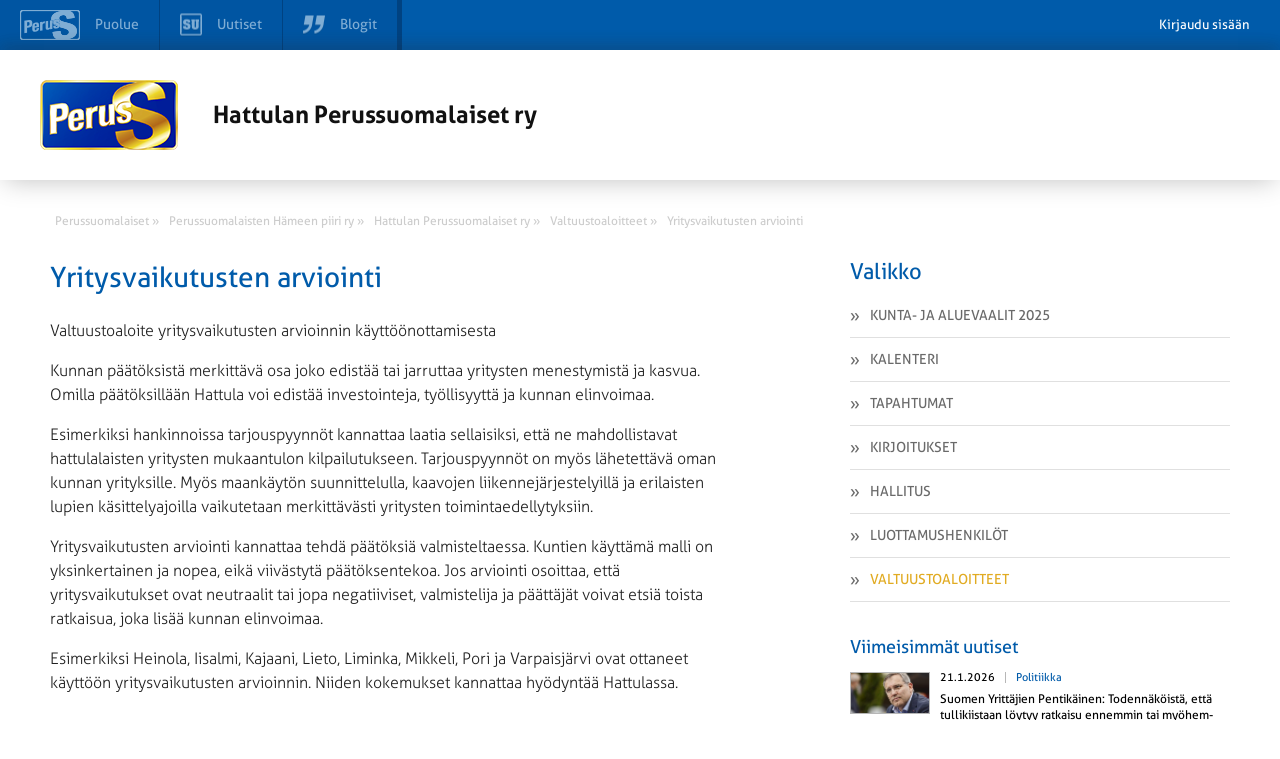

--- FILE ---
content_type: text/html; charset=UTF-8
request_url: https://hattula.perussuomalaiset.fi/valtuustoaloitteet/yirtysvaikutusten-arviointi/
body_size: 8313
content:
<!DOCTYPE html>
<html>
<head>
	<meta charset="UTF-8">
	<title>Yritysvaikutusten arviointi - Hattulan Perussuomalaiset ry</title>
	<meta name='robots' content='index, follow, max-image-preview:large, max-snippet:-1, max-video-preview:-1' />

	<!-- This site is optimized with the Yoast SEO plugin v26.6 - https://yoast.com/wordpress/plugins/seo/ -->
	<title>Yritysvaikutusten arviointi - Hattulan Perussuomalaiset ry</title>
	<link rel="canonical" href="https://hattula.perussuomalaiset.fi/valtuustoaloitteet/yirtysvaikutusten-arviointi/" />
	<meta name="twitter:label1" content="Arvioitu lukuaika" />
	<meta name="twitter:data1" content="1 minuutti" />
	<script type="application/ld+json" class="yoast-schema-graph">{"@context":"https://schema.org","@graph":[{"@type":"WebPage","@id":"https://hattula.perussuomalaiset.fi/valtuustoaloitteet/yirtysvaikutusten-arviointi/","url":"https://hattula.perussuomalaiset.fi/valtuustoaloitteet/yirtysvaikutusten-arviointi/","name":"Yritysvaikutusten arviointi - Hattulan Perussuomalaiset ry","isPartOf":{"@id":"https://hattula.perussuomalaiset.fi/#website"},"datePublished":"2022-02-04T07:45:02+00:00","dateModified":"2022-12-29T10:34:29+00:00","breadcrumb":{"@id":"https://hattula.perussuomalaiset.fi/valtuustoaloitteet/yirtysvaikutusten-arviointi/#breadcrumb"},"inLanguage":"fi","potentialAction":[{"@type":"ReadAction","target":["https://hattula.perussuomalaiset.fi/valtuustoaloitteet/yirtysvaikutusten-arviointi/"]}]},{"@type":"BreadcrumbList","@id":"https://hattula.perussuomalaiset.fi/valtuustoaloitteet/yirtysvaikutusten-arviointi/#breadcrumb","itemListElement":[{"@type":"ListItem","position":1,"name":"Home","item":"https://hattula.perussuomalaiset.fi/"},{"@type":"ListItem","position":2,"name":"Valtuustoaloitteet","item":"https://hattula.perussuomalaiset.fi/valtuustoaloitteet/"},{"@type":"ListItem","position":3,"name":"Yritysvaikutusten arviointi"}]},{"@type":"WebSite","@id":"https://hattula.perussuomalaiset.fi/#website","url":"https://hattula.perussuomalaiset.fi/","name":"Hattulan Perussuomalaiset ry","description":"Uusi Perussuomalaiset  -sivusto","potentialAction":[{"@type":"SearchAction","target":{"@type":"EntryPoint","urlTemplate":"https://hattula.perussuomalaiset.fi/?s={search_term_string}"},"query-input":{"@type":"PropertyValueSpecification","valueRequired":true,"valueName":"search_term_string"}}],"inLanguage":"fi"}]}</script>
	<!-- / Yoast SEO plugin. -->


<meta property="og:image" content="https://hattula.perussuomalaiset.fi/wp-content/themes/wp-piirisivusto/gfx/og-share-image.png" /><link rel='dns-prefetch' href='//tunnistus.perussuomalaiset.fi' />
<link rel='dns-prefetch' href='//code.jquery.com' />
<link rel='dns-prefetch' href='//fonts.googleapis.com' />
<link rel="alternate" title="oEmbed (JSON)" type="application/json+oembed" href="https://hattula.perussuomalaiset.fi/wp-json/oembed/1.0/embed?url=https%3A%2F%2Fhattula.perussuomalaiset.fi%2Fvaltuustoaloitteet%2Fyirtysvaikutusten-arviointi%2F" />
<link rel="alternate" title="oEmbed (XML)" type="text/xml+oembed" href="https://hattula.perussuomalaiset.fi/wp-json/oembed/1.0/embed?url=https%3A%2F%2Fhattula.perussuomalaiset.fi%2Fvaltuustoaloitteet%2Fyirtysvaikutusten-arviointi%2F&#038;format=xml" />
<style id='wp-img-auto-sizes-contain-inline-css' type='text/css'>
img:is([sizes=auto i],[sizes^="auto," i]){contain-intrinsic-size:3000px 1500px}
/*# sourceURL=wp-img-auto-sizes-contain-inline-css */
</style>
<link rel='stylesheet' id='gw-events-styles-css' href='https://hattula.perussuomalaiset.fi/wp-content/plugins/wp-gw-event-manager/includes/Assets/css/gw-events-styles.css?ver=6.9' type='text/css' media='all' />
<link rel='stylesheet' id='style-css' href='https://hattula.perussuomalaiset.fi/wp-content/themes/wp-piirisivusto/style.css?ver=6.9' type='text/css' media='all' />
<style id='wp-emoji-styles-inline-css' type='text/css'>

	img.wp-smiley, img.emoji {
		display: inline !important;
		border: none !important;
		box-shadow: none !important;
		height: 1em !important;
		width: 1em !important;
		margin: 0 0.07em !important;
		vertical-align: -0.1em !important;
		background: none !important;
		padding: 0 !important;
	}
/*# sourceURL=wp-emoji-styles-inline-css */
</style>
<style id='wp-block-library-inline-css' type='text/css'>
:root{--wp-block-synced-color:#7a00df;--wp-block-synced-color--rgb:122,0,223;--wp-bound-block-color:var(--wp-block-synced-color);--wp-editor-canvas-background:#ddd;--wp-admin-theme-color:#007cba;--wp-admin-theme-color--rgb:0,124,186;--wp-admin-theme-color-darker-10:#006ba1;--wp-admin-theme-color-darker-10--rgb:0,107,160.5;--wp-admin-theme-color-darker-20:#005a87;--wp-admin-theme-color-darker-20--rgb:0,90,135;--wp-admin-border-width-focus:2px}@media (min-resolution:192dpi){:root{--wp-admin-border-width-focus:1.5px}}.wp-element-button{cursor:pointer}:root .has-very-light-gray-background-color{background-color:#eee}:root .has-very-dark-gray-background-color{background-color:#313131}:root .has-very-light-gray-color{color:#eee}:root .has-very-dark-gray-color{color:#313131}:root .has-vivid-green-cyan-to-vivid-cyan-blue-gradient-background{background:linear-gradient(135deg,#00d084,#0693e3)}:root .has-purple-crush-gradient-background{background:linear-gradient(135deg,#34e2e4,#4721fb 50%,#ab1dfe)}:root .has-hazy-dawn-gradient-background{background:linear-gradient(135deg,#faaca8,#dad0ec)}:root .has-subdued-olive-gradient-background{background:linear-gradient(135deg,#fafae1,#67a671)}:root .has-atomic-cream-gradient-background{background:linear-gradient(135deg,#fdd79a,#004a59)}:root .has-nightshade-gradient-background{background:linear-gradient(135deg,#330968,#31cdcf)}:root .has-midnight-gradient-background{background:linear-gradient(135deg,#020381,#2874fc)}:root{--wp--preset--font-size--normal:16px;--wp--preset--font-size--huge:42px}.has-regular-font-size{font-size:1em}.has-larger-font-size{font-size:2.625em}.has-normal-font-size{font-size:var(--wp--preset--font-size--normal)}.has-huge-font-size{font-size:var(--wp--preset--font-size--huge)}.has-text-align-center{text-align:center}.has-text-align-left{text-align:left}.has-text-align-right{text-align:right}.has-fit-text{white-space:nowrap!important}#end-resizable-editor-section{display:none}.aligncenter{clear:both}.items-justified-left{justify-content:flex-start}.items-justified-center{justify-content:center}.items-justified-right{justify-content:flex-end}.items-justified-space-between{justify-content:space-between}.screen-reader-text{border:0;clip-path:inset(50%);height:1px;margin:-1px;overflow:hidden;padding:0;position:absolute;width:1px;word-wrap:normal!important}.screen-reader-text:focus{background-color:#ddd;clip-path:none;color:#444;display:block;font-size:1em;height:auto;left:5px;line-height:normal;padding:15px 23px 14px;text-decoration:none;top:5px;width:auto;z-index:100000}html :where(.has-border-color){border-style:solid}html :where([style*=border-top-color]){border-top-style:solid}html :where([style*=border-right-color]){border-right-style:solid}html :where([style*=border-bottom-color]){border-bottom-style:solid}html :where([style*=border-left-color]){border-left-style:solid}html :where([style*=border-width]){border-style:solid}html :where([style*=border-top-width]){border-top-style:solid}html :where([style*=border-right-width]){border-right-style:solid}html :where([style*=border-bottom-width]){border-bottom-style:solid}html :where([style*=border-left-width]){border-left-style:solid}html :where(img[class*=wp-image-]){height:auto;max-width:100%}:where(figure){margin:0 0 1em}html :where(.is-position-sticky){--wp-admin--admin-bar--position-offset:var(--wp-admin--admin-bar--height,0px)}@media screen and (max-width:600px){html :where(.is-position-sticky){--wp-admin--admin-bar--position-offset:0px}}
/*wp_block_styles_on_demand_placeholder:6970c2f7e4865*/
/*# sourceURL=wp-block-library-inline-css */
</style>
<style id='classic-theme-styles-inline-css' type='text/css'>
/*! This file is auto-generated */
.wp-block-button__link{color:#fff;background-color:#32373c;border-radius:9999px;box-shadow:none;text-decoration:none;padding:calc(.667em + 2px) calc(1.333em + 2px);font-size:1.125em}.wp-block-file__button{background:#32373c;color:#fff;text-decoration:none}
/*# sourceURL=/wp-includes/css/classic-themes.min.css */
</style>
<link rel='stylesheet' id='rcrumbs_style-css' href='https://hattula.perussuomalaiset.fi/wp-content/themes/wp-piirisivusto/jquery.rcrumbs.css?ver=6.9' type='text/css' media='all' />
<link rel='stylesheet' id='opensans-css' href='//fonts.googleapis.com/css?family=Open+Sans%3A400italic%2C400%2C300%2C700&#038;ver=6.9' type='text/css' media='all' />
<link rel='stylesheet' id='calendar-main-css' href='https://hattula.perussuomalaiset.fi/wp-content/themes/wp-piirisivusto/calendar-main.css?ver=6.9' type='text/css' media='all' />
<script type="text/javascript" src="//code.jquery.com/jquery-1.10.2.min.js?ver=1.10.2" id="jquery-js"></script>
<script type="text/javascript" id="top-bar-plugin-client-js-js-extra">
/* <![CDATA[ */
var auth = {"login":"0","login_url":"https://www.perussuomalaiset.fi/wp-login.php?action=login&redirect_to=https%3A%2F%2Fhattula.perussuomalaiset.fi%2Fvaltuustoaloitteet%2Fyirtysvaikutusten-arviointi%2F","logout_url":"https://hattula.perussuomalaiset.fi/wp-login.php?action=logout&redirect_to=https%3A%2F%2Ftunnistus.perussuomalaiset.fi%2Fauth%2Flogout%2F%3Fredirect_to%3Dhttps%253A%252F%252Fhattula.perussuomalaiset.fi%252Fvaltuustoaloitteet%252Fyirtysvaikutusten-arviointi%252F&_wpnonce=f2c2378b0e","base_url":"https://hattula.perussuomalaiset.fi/","redirect_to":"https://www.perussuomalaiset.fi/wp-admin?redirect_to=https%3A%2F%2Fhattula.perussuomalaiset.fi%2Fvaltuustoaloitteet%2Fyirtysvaikutusten-arviointi%2F"};
//# sourceURL=top-bar-plugin-client-js-js-extra
/* ]]> */
</script>
<script type="text/javascript" src="https://hattula.perussuomalaiset.fi/wp-content/plugins/ps-tunnus/js/client.js?ver=0.1" id="top-bar-plugin-client-js-js"></script>
<script type="text/javascript" src="https://tunnistus.perussuomalaiset.fi/js/top-bar/bar.js?ver=0.1" id="top-bar-plugin-js-js" defer></script>
<script type="text/javascript" id="pw-script-js-extra">
/* <![CDATA[ */
var ajaxurlvars = {"ajax_url":"https://hattula.perussuomalaiset.fi/wp-admin/admin-ajax.php"};
//# sourceURL=pw-script-js-extra
/* ]]> */
</script>
<script type="text/javascript" src="https://hattula.perussuomalaiset.fi/wp-content/themes/wp-piirisivusto/test.js?ver=6.9" id="pw-script-js"></script>
<script type="text/javascript" src="https://hattula.perussuomalaiset.fi/wp-content/themes/wp-piirisivusto/js/Hyphenator.js?ver=6.9" id="hyphenator-js"></script>
<script type="text/javascript" src="https://hattula.perussuomalaiset.fi/wp-content/themes/wp-piirisivusto/js/hyphenator-run.js?ver=6.9" id="hyphenator-run-js"></script>
<script type="text/javascript" src="https://hattula.perussuomalaiset.fi/wp-content/themes/wp-piirisivusto/js/html5.min.js?ver=6.9" id="html5-js"></script>
<script type="text/javascript" src="https://hattula.perussuomalaiset.fi/wp-content/themes/wp-piirisivusto/js/jquery.rcrumbs.js?ver=1.0" id="rcrumbs-js"></script>
<script type="text/javascript" src="https://hattula.perussuomalaiset.fi/wp-content/themes/wp-piirisivusto/js/main.js?ver=1.0" id="main-js"></script>
<script type="text/javascript" src="https://hattula.perussuomalaiset.fi/wp-content/themes/wp-piirisivusto/js/calendar-main.js?ver=6.9" id="calendar-main-js"></script>
<link rel="https://api.w.org/" href="https://hattula.perussuomalaiset.fi/wp-json/" /><link rel="alternate" title="JSON" type="application/json" href="https://hattula.perussuomalaiset.fi/wp-json/wp/v2/valtuustoaloitteet/49506" /><link rel='shortlink' href='https://hattula.perussuomalaiset.fi/?p=49506' />
<!-- Analytics by WP Statistics - https://wp-statistics.com -->
<script type="text/javascript" src="https://maps.googleapis.com/maps/api/js?language=fi&amp;ver=6.0.2&amp;key=AIzaSyBzSZ8dwo8OLZ4bfvRPAPYEcJwdpNtUkq4&loading=async&libraries=marker" id="gmaps-js"></script>	<meta name="viewport" content="width=device-width, initial-scale=1.0, maximum-scale=1.0, user-scalable=no">
	<meta http-equiv="cleartype" content="on">
	<meta http-equiv="X-UA-Compatible" content="IE=edge,chrome=1">
	<link rel="shortcut icon" href="https://hattula.perussuomalaiset.fi/wp-content/uploads/favicon.ico" />
</head>
	<body class="wp-singular valtuustoaloitteet-template-default single single-valtuustoaloitteet postid-49506 wp-theme-wp-piirisivusto">
	

		
		<section id="wrapper">

			<header class="row header">
				<div class="container">
					<div class="col-24-wide col-m-24 col-s-24-wide col-xs-24-wide">
						<div class="ps-hero">
							<a href="https://hattula.perussuomalaiset.fi">
																	<img id="pslogo" src="https://hattula.perussuomalaiset.fi/wp-content/themes/wp-piirisivusto/gfx/ps-logous.png" alt="" />
															</a>
							<a href="https://hattula.perussuomalaiset.fi" class="ps-hero-heading">
								<h2>Hattulan Perussuomalaiset ry</h2>
							</a>
							<button class="visible nav-toggle alignright lines-button close col-hide col-show-m col-show-s col-show-xs" type="button" role="button" aria-label="Toggle Navigation">
								<span class="lines"></span>
							</button>
						</div>
					</div>
				</div>
			
		</header>

		<section id="body" class="container">

			<section id="breadcrumb" class="col-24">
				<ul>
					<li><a href="https://www.perussuomalaiset.fi"><span class="divider" >Perussuomalaiset &raquo;</span></a></li><li><a href="http://hame.perussuomalaiset.fi"><span class="divider" >Perussuomalaisten Hämeen piiri ry &raquo;</span></a></li><li><a href="http://hattula.perussuomalaiset.fi"><span class="divider" >Hattulan Perussuomalaiset ry &raquo;</span></a></li><li><a href="https://hattula.perussuomalaiset.fi/valtuustoaloitteet/"><span class="divider" >Valtuustoaloitteet &raquo;</span></a></li><li><a href="https://hattula.perussuomalaiset.fi/valtuustoaloitteet/yirtysvaikutusten-arviointi/"><span class="last divider" >Yritysvaikutusten arviointi</span></a></li>				</ul>
			</section>

			<nav class="navigation col-hide-l col-hide-xl">

				<ul class="col-hide-s col-hide-xs col-hide-m  ">
<li >
    <a href="https://hattula.perussuomalaiset.fi/kunta-ja-aluevaalit-2025/">
        <img src="https://hattula.perussuomalaiset.fi/wp-content/themes/wp-piirisivusto/gfx/menu_prefix.png" alt="" />
        Kunta- ja aluevaalit 2025    </a>
</li>


<li >
    <a href="https://hattula.perussuomalaiset.fi/kalenteri/">
        <img src="https://hattula.perussuomalaiset.fi/wp-content/themes/wp-piirisivusto/gfx/menu_prefix.png" alt="" />
        Kalenteri    </a>
</li>


<li >
    <a href="https://hattula.perussuomalaiset.fi/tapahtumat/">
        <img src="https://hattula.perussuomalaiset.fi/wp-content/themes/wp-piirisivusto/gfx/menu_prefix.png" alt="" />
        Tapahtumat    </a>
</li>


<li >
    <a href="https://hattula.perussuomalaiset.fi/kirjoitukset/">
        <img src="https://hattula.perussuomalaiset.fi/wp-content/themes/wp-piirisivusto/gfx/menu_prefix.png" alt="" />
        Kirjoitukset    </a>
</li>


<li >
    <a href="https://hattula.perussuomalaiset.fi/hallitus/">
        <img src="https://hattula.perussuomalaiset.fi/wp-content/themes/wp-piirisivusto/gfx/menu_prefix.png" alt="" />
        Hallitus    </a>
</li>


<li >
    <a href="https://hattula.perussuomalaiset.fi/luottamushenkilot/">
        <img src="https://hattula.perussuomalaiset.fi/wp-content/themes/wp-piirisivusto/gfx/menu_prefix.png" alt="" />
        Luottamushenkilöt    </a>
</li>


<li  class="active">
    <a href="https://hattula.perussuomalaiset.fi/valtuustoaloitteet/">
        <img src="https://hattula.perussuomalaiset.fi/wp-content/themes/wp-piirisivusto/gfx/menu_prefix.png" alt="" />
        Valtuustoaloitteet    </a>
</li>

</ul>
			</nav>

			<section id="content" class="col-14 col-m-24 col-s-24-wide col-xs-24-wide sub-content" >
<div class="single-content">
<h2 class="yellow">Yritysvaikutusten arviointi</h2>

<p>Valtuustoaloite yritysvaikutusten arvioinnin käyttöönottamisesta</p>
<p>Kunnan päätöksistä merkittävä osa joko edistää tai jarruttaa yritysten menestymistä ja kasvua. Omilla päätöksillään Hattula voi edistää investointeja, työllisyyttä ja kunnan elinvoimaa.</p>
<p>Esimerkiksi hankinnoissa tarjouspyynnöt kannattaa laatia sellaisiksi, että ne mahdollistavat hattulalaisten yritysten mukaantulon kilpailutukseen. Tarjouspyynnöt on myös lähetettävä oman kunnan yrityksille. Myös maankäytön suunnittelulla, kaavojen liikennejärjestelyillä ja erilaisten lupien käsittelyajoilla vaikutetaan merkittävästi yritysten toimintaedellytyksiin.</p>
<p>Yritysvaikutusten arviointi kannattaa tehdä päätöksiä valmisteltaessa. Kuntien käyttämä malli on yksinkertainen ja nopea, eikä viivästytä päätöksentekoa. Jos arviointi osoittaa, että yritysvaikutukset ovat neutraalit tai jopa negatiiviset, valmistelija ja päättäjät voivat etsiä toista ratkaisua, joka lisää kunnan elinvoimaa.</p>
<p>Esimerkiksi Heinola, Iisalmi, Kajaani, Lieto, Liminka, Mikkeli, Pori ja Varpaisjärvi ovat ottaneet käyttöön yritysvaikutusten arvioinnin. Niiden kokemukset kannattaa hyödyntää Hattulassa.</p>
<p>&nbsp;</p>
<p>Esitämme, että Hattula ottaa käyttöön yritysvaikutusten arvioinnin kunnan elinvoiman kehittämiseksi.</p>
<p>&nbsp;</p>
<p>Hattulassa 20.1.2022</p>
<p>&nbsp;</p>
<p>Perussuomalaisten valtuustoryhmä</p>

<section id="statement-post">
	<aside class="left col-xs-24-wide">
		<div class="date">Kirjoitettu 4.2.2022</div>
		<div class="author"></div>
		<div></div>
		<div></div>
		<br />
		<div></div>
		<div></div>
	</aside>
	<aside class="right col-xs-24-wide">
		
			</aside>

	<div class="clear"></div>
	
<div class="somebuttons">

  <h3>Piditkö lukemastasi? Jaa sisältö sosiaalisessa mediassa</h3>
<ul class="some-buttons right">
	<li class="facebook social-media-button">
		<a target="_blank" href="https://www.facebook.com/sharer.php?u=https%3A%2F%2Fhattula.perussuomalaiset.fi%2Fvaltuustoaloitteet%2Fyirtysvaikutusten-arviointi">
			<svg><use xlink:href="https://hattula.perussuomalaiset.fi/wp-content/themes/wp-piirisivusto/images/some_buttons.svg#facebook-share"></use></svg>
			<span>
				Jaa Facebookissa
			</span>
		</a>
	</li>
	<li class="twitter social-media-button">
		<a target="_blank" href="https://twitter.com/intent/tweet?text=Hattulan+Perussuomalaiset+ry+%7C+Yritysvaikutusten+arviointi&url=https%3A%2F%2Fhattula.perussuomalaiset.fi%2Fvaltuustoaloitteet%2Fyirtysvaikutusten-arviointi">
			<svg><use xlink:href="https://hattula.perussuomalaiset.fi/wp-content/themes/wp-piirisivusto/images/some_buttons.svg#twitter-share"></use></svg>
			<span>
				Jaa Twitterissä
			</span>
		</a>
	</li>
</ul>

</div>
</section>
</div>
		</section>
		<aside id="sidebar" class="col-8 col-l-offset-2 col-xl-offset-2 col-m-24 col-s-24-wide col-xs-24-wide">
	<nav class="col-hide-s col-hide-xs col-hide-m">
		<div class="title">
			<h2 class="yellow navbar-title">Valikko</h2>
			<div class="clear"></div>
		</div>
		<ul class="col-hide-s col-hide-xs col-hide-m  ">
<li >
    <a href="https://hattula.perussuomalaiset.fi/kunta-ja-aluevaalit-2025/">
        <img src="https://hattula.perussuomalaiset.fi/wp-content/themes/wp-piirisivusto/gfx/menu_prefix.png" alt="" />
        Kunta- ja aluevaalit 2025    </a>
</li>


<li >
    <a href="https://hattula.perussuomalaiset.fi/kalenteri/">
        <img src="https://hattula.perussuomalaiset.fi/wp-content/themes/wp-piirisivusto/gfx/menu_prefix.png" alt="" />
        Kalenteri    </a>
</li>


<li >
    <a href="https://hattula.perussuomalaiset.fi/tapahtumat/">
        <img src="https://hattula.perussuomalaiset.fi/wp-content/themes/wp-piirisivusto/gfx/menu_prefix.png" alt="" />
        Tapahtumat    </a>
</li>


<li >
    <a href="https://hattula.perussuomalaiset.fi/kirjoitukset/">
        <img src="https://hattula.perussuomalaiset.fi/wp-content/themes/wp-piirisivusto/gfx/menu_prefix.png" alt="" />
        Kirjoitukset    </a>
</li>


<li >
    <a href="https://hattula.perussuomalaiset.fi/hallitus/">
        <img src="https://hattula.perussuomalaiset.fi/wp-content/themes/wp-piirisivusto/gfx/menu_prefix.png" alt="" />
        Hallitus    </a>
</li>


<li >
    <a href="https://hattula.perussuomalaiset.fi/luottamushenkilot/">
        <img src="https://hattula.perussuomalaiset.fi/wp-content/themes/wp-piirisivusto/gfx/menu_prefix.png" alt="" />
        Luottamushenkilöt    </a>
</li>


<li  class="active">
    <a href="https://hattula.perussuomalaiset.fi/valtuustoaloitteet/">
        <img src="https://hattula.perussuomalaiset.fi/wp-content/themes/wp-piirisivusto/gfx/menu_prefix.png" alt="" />
        Valtuustoaloitteet    </a>
</li>

</ul>	</nav>


<section  class="front-su-most-popular">
	<header class="row title">
		<h2 class="col-24-wide col-s-24-wide col-xs-24-wide yellow sidebar-sub-header">Viimeisimmät uutiset</h2>
	</header>
	<div class="row news-rows">
		<div class="col-24-wide col-s-24-wide col-xs-24-wide">
			
<article class="col-24-wide ">

        <figure class="full-image-center">
        <img style="" src="https://media.suomenuutiset.fi/wp-content/uploads/2016/08/mikaelpentikainen35239119-330x170.jpg" alt="Suomen Yrittäjien Pentikäinen: Todennäköistä, että tullikiistaan löytyy ratkaisu ennemmin tai myöhemmin">
    </figure>
        <div class="info">
        <header>
            <span class="date">21.1.2026</span>
                        <span class="category"><a href="https://www.suomenuutiset.fi/kategoria/politiikka" rel="external">Politiikka</a></span>
                    </header>

        <a href="https://www.suomenuutiset.fi/suomen-yrittajien-pentikainen-todennakoista-etta-tullikiistaan-loytyy-ratkaisu-ennemmin-tai-myohemmin/" rel="external">
            <h3 class="hyphenate">Suomen Yrittäjien Pentikäinen: Todennäköistä, että tullikiistaan löytyy ratkaisu ennemmin tai myöhemmin</h3>
        </a>
    </div>

    </article>

<article class="col-24-wide ">

        <figure class="full-image-center">
        <img style="" src="https://media.suomenuutiset.fi/wp-content/uploads/2024/12/IMG_5186-scaled-e1734103602218.jpeg" alt="Juuso: Hoitajien suomen kielen osaaminen hallituksen agendalla">
    </figure>
        <div class="info">
        <header>
            <span class="date">21.1.2026</span>
                        <span class="category"><a href="https://www.suomenuutiset.fi/kategoria/politiikka" rel="external">Politiikka</a></span>
                    </header>

        <a href="https://www.suomenuutiset.fi/juuso-hoitajien-suomen-kielen-osaaminen-hallituksen-agendalla/" rel="external">
            <h3 class="hyphenate">Juuso: Hoitajien suomen kielen osaaminen hallituksen agendalla</h3>
        </a>
    </div>

    </article>

<article class="col-24-wide ">

        <figure class="full-image-center">
        <img style="" src="https://media.suomenuutiset.fi/wp-content/uploads/2026/01/bryssel_20_2026.jpg" alt="Purra toivoo Grönlanti-kiistan ratkaisua keskustelulla, ei uhkailemalla liittolaisia">
    </figure>
        <div class="info">
        <header>
            <span class="date">21.1.2026</span>
                        <span class="category"><a href="https://www.suomenuutiset.fi/kategoria/politiikka" rel="external">Politiikka</a></span>
                    </header>

        <a href="https://www.suomenuutiset.fi/purra-toivoo-gronlanti-kiistan-ratkaisua-keskustelulla-ei-uhkailemalla-liittolaisia/" rel="external">
            <h3 class="hyphenate">Purra toivoo Grönlanti-kiistan ratkaisua keskustelulla, ei uhkailemalla liittolaisia</h3>
        </a>
    </div>

    </article>

<article class="col-24-wide ">

        <figure class="full-image-center">
        <img style="" src="https://media.suomenuutiset.fi/wp-content/uploads/2026/01/Ecofin_tammikuu_5ff243df-9838-47b4-a4f4-e5372b09f17b.jpg" alt="Purra: Hallitus ei tee sopeutuksia komission tai alijäämämenettelyn takia, vaan Suomen tulevaisuuden ja suomalaisten ihmisten puolesta">
    </figure>
        <div class="info">
        <header>
            <span class="date">20.1.2026</span>
                        <span class="category"><a href="https://www.suomenuutiset.fi/kategoria/politiikka" rel="external">Politiikka</a></span>
                    </header>

        <a href="https://www.suomenuutiset.fi/purra-hallitus-ei-tee-sopeutuksia-komission-tai-alijaamamenettelyn-takia-vaan-suomen-tulevaisuuden-ja-suomalaisten-ihmisten-puolesta/" rel="external">
            <h3 class="hyphenate">Purra: Hallitus ei tee sopeutuksia komission tai alijäämämenettelyn takia, vaan Suomen tulevaisuuden ja suomalaisten ihmisten puolesta</h3>
        </a>
    </div>

    </article>

<article class="col-24-wide ">

        <figure class="full-image-center">
        <img style="" src="https://media.suomenuutiset.fi/wp-content/uploads/2026/01/IMG_1945-scaled-e1768909893643.jpeg" alt="Rotat jättävät uppoavan laivan Britanniassa: Konservatiivit loikkaavat joukolla Nigel Faragen kansallismieliseen puolueeseen">
    </figure>
        <div class="info">
        <header>
            <span class="date">20.1.2026</span>
                        <span class="category"><a href="https://www.suomenuutiset.fi/kategoria/politiikka" rel="external">Politiikka</a></span>
                    </header>

        <a href="https://www.suomenuutiset.fi/rotat-jattavat-uppoavan-laivan-britanniassa-konservatiivit-loikkaavat-joukolla-nigel-faragen-kansallismieliseen-puolueeseen/" rel="external">
            <h3 class="hyphenate">Rotat jättävät uppoavan laivan Britanniassa: Konservatiivit loikkaavat joukolla Nigel Faragen kansallismieliseen puolueeseen</h3>
        </a>
    </div>

    </article>
		</div>
	</div>
	<a class="side_more_news" href="https://www.suomenuutiset.fi">
			Lisää suomenuutiset.fi &#187;
	</a>
	<div class="clear"></div>
</section>


</aside>
		<div class="clear"></div>
		</section>
		<footer class="footer">
			<div  class="container">
				<h2>Hattulan Perussuomalaiset ry</h2><span>c/o Vesa Salonen<br />040 674 22 74<br />vesseli.salonen@gmail.com<br /></span>						<script type="speculationrules">
{"prefetch":[{"source":"document","where":{"and":[{"href_matches":"/*"},{"not":{"href_matches":["/wp-*.php","/wp-admin/*","/wp-content/uploads/sites/155/*","/wp-content/*","/wp-content/plugins/*","/wp-content/themes/wp-piirisivusto/*","/*\\?(.+)"]}},{"not":{"selector_matches":"a[rel~=\"nofollow\"]"}},{"not":{"selector_matches":".no-prefetch, .no-prefetch a"}}]},"eagerness":"conservative"}]}
</script>
<script type="text/javascript" src="https://hattula.perussuomalaiset.fi/wp-content/plugins/wp-gw-event-manager/includes/Assets/js/gw-events.js?ver=1.0.0" id="gw-events-js"></script>
<script type="text/javascript" id="wp-statistics-tracker-js-extra">
/* <![CDATA[ */
var WP_Statistics_Tracker_Object = {"requestUrl":"https://hattula.perussuomalaiset.fi","ajaxUrl":"https://hattula.perussuomalaiset.fi/wp-admin/admin-ajax.php","hitParams":{"wp_statistics_hit":1,"source_type":"post_type_valtuustoaloitteet","source_id":49506,"search_query":"","signature":"b6949ee36b534cf1e66adab47d97adb3","action":"wp_statistics_hit_record"},"option":{"dntEnabled":"","bypassAdBlockers":"1","consentIntegration":{"name":null,"status":[]},"isPreview":false,"userOnline":false,"trackAnonymously":false,"isWpConsentApiActive":false,"consentLevel":""},"isLegacyEventLoaded":"","customEventAjaxUrl":"https://hattula.perussuomalaiset.fi/wp-admin/admin-ajax.php?action=wp_statistics_custom_event&nonce=b590b6dd4e","onlineParams":{"wp_statistics_hit":1,"source_type":"post_type_valtuustoaloitteet","source_id":49506,"search_query":"","signature":"b6949ee36b534cf1e66adab47d97adb3","action":"wp_statistics_online_check"},"jsCheckTime":"60000","isConsoleVerbose":"1"};
//# sourceURL=wp-statistics-tracker-js-extra
/* ]]> */
</script>
<script type="text/javascript" src="https://hattula.perussuomalaiset.fi/?df9469=585eeef212.js&amp;ver=14.16" id="wp-statistics-tracker-js"></script>
<script id="wp-emoji-settings" type="application/json">
{"baseUrl":"https://s.w.org/images/core/emoji/17.0.2/72x72/","ext":".png","svgUrl":"https://s.w.org/images/core/emoji/17.0.2/svg/","svgExt":".svg","source":{"concatemoji":"https://hattula.perussuomalaiset.fi/wp-includes/js/wp-emoji-release.min.js?ver=6.9"}}
</script>
<script type="module">
/* <![CDATA[ */
/*! This file is auto-generated */
const a=JSON.parse(document.getElementById("wp-emoji-settings").textContent),o=(window._wpemojiSettings=a,"wpEmojiSettingsSupports"),s=["flag","emoji"];function i(e){try{var t={supportTests:e,timestamp:(new Date).valueOf()};sessionStorage.setItem(o,JSON.stringify(t))}catch(e){}}function c(e,t,n){e.clearRect(0,0,e.canvas.width,e.canvas.height),e.fillText(t,0,0);t=new Uint32Array(e.getImageData(0,0,e.canvas.width,e.canvas.height).data);e.clearRect(0,0,e.canvas.width,e.canvas.height),e.fillText(n,0,0);const a=new Uint32Array(e.getImageData(0,0,e.canvas.width,e.canvas.height).data);return t.every((e,t)=>e===a[t])}function p(e,t){e.clearRect(0,0,e.canvas.width,e.canvas.height),e.fillText(t,0,0);var n=e.getImageData(16,16,1,1);for(let e=0;e<n.data.length;e++)if(0!==n.data[e])return!1;return!0}function u(e,t,n,a){switch(t){case"flag":return n(e,"\ud83c\udff3\ufe0f\u200d\u26a7\ufe0f","\ud83c\udff3\ufe0f\u200b\u26a7\ufe0f")?!1:!n(e,"\ud83c\udde8\ud83c\uddf6","\ud83c\udde8\u200b\ud83c\uddf6")&&!n(e,"\ud83c\udff4\udb40\udc67\udb40\udc62\udb40\udc65\udb40\udc6e\udb40\udc67\udb40\udc7f","\ud83c\udff4\u200b\udb40\udc67\u200b\udb40\udc62\u200b\udb40\udc65\u200b\udb40\udc6e\u200b\udb40\udc67\u200b\udb40\udc7f");case"emoji":return!a(e,"\ud83e\u1fac8")}return!1}function f(e,t,n,a){let r;const o=(r="undefined"!=typeof WorkerGlobalScope&&self instanceof WorkerGlobalScope?new OffscreenCanvas(300,150):document.createElement("canvas")).getContext("2d",{willReadFrequently:!0}),s=(o.textBaseline="top",o.font="600 32px Arial",{});return e.forEach(e=>{s[e]=t(o,e,n,a)}),s}function r(e){var t=document.createElement("script");t.src=e,t.defer=!0,document.head.appendChild(t)}a.supports={everything:!0,everythingExceptFlag:!0},new Promise(t=>{let n=function(){try{var e=JSON.parse(sessionStorage.getItem(o));if("object"==typeof e&&"number"==typeof e.timestamp&&(new Date).valueOf()<e.timestamp+604800&&"object"==typeof e.supportTests)return e.supportTests}catch(e){}return null}();if(!n){if("undefined"!=typeof Worker&&"undefined"!=typeof OffscreenCanvas&&"undefined"!=typeof URL&&URL.createObjectURL&&"undefined"!=typeof Blob)try{var e="postMessage("+f.toString()+"("+[JSON.stringify(s),u.toString(),c.toString(),p.toString()].join(",")+"));",a=new Blob([e],{type:"text/javascript"});const r=new Worker(URL.createObjectURL(a),{name:"wpTestEmojiSupports"});return void(r.onmessage=e=>{i(n=e.data),r.terminate(),t(n)})}catch(e){}i(n=f(s,u,c,p))}t(n)}).then(e=>{for(const n in e)a.supports[n]=e[n],a.supports.everything=a.supports.everything&&a.supports[n],"flag"!==n&&(a.supports.everythingExceptFlag=a.supports.everythingExceptFlag&&a.supports[n]);var t;a.supports.everythingExceptFlag=a.supports.everythingExceptFlag&&!a.supports.flag,a.supports.everything||((t=a.source||{}).concatemoji?r(t.concatemoji):t.wpemoji&&t.twemoji&&(r(t.twemoji),r(t.wpemoji)))});
//# sourceURL=https://hattula.perussuomalaiset.fi/wp-includes/js/wp-emoji-loader.min.js
/* ]]> */
</script>
			</div>
		</footer>
		<footer class="superfooter">
			<div class="container">
				<div class="col-24">
					<a href="https://www.perussuomalaiset.fi/">
						<img src="https://hattula.perussuomalaiset.fi/wp-content/themes/wp-piirisivusto/images/superfooter-ps-logo.png" alt="Hattulan Perussuomalaiset ry" />
					</a>
				</div>
			</div>
		</footer>
		</section>
	</body>
</html>


--- FILE ---
content_type: text/html; charset=UTF-8
request_url: https://hattula.perussuomalaiset.fi/valtuustoaloitteet/yirtysvaikutusten-arviointi/
body_size: 8313
content:
<!DOCTYPE html>
<html>
<head>
	<meta charset="UTF-8">
	<title>Yritysvaikutusten arviointi - Hattulan Perussuomalaiset ry</title>
	<meta name='robots' content='index, follow, max-image-preview:large, max-snippet:-1, max-video-preview:-1' />

	<!-- This site is optimized with the Yoast SEO plugin v26.6 - https://yoast.com/wordpress/plugins/seo/ -->
	<title>Yritysvaikutusten arviointi - Hattulan Perussuomalaiset ry</title>
	<link rel="canonical" href="https://hattula.perussuomalaiset.fi/valtuustoaloitteet/yirtysvaikutusten-arviointi/" />
	<meta name="twitter:label1" content="Arvioitu lukuaika" />
	<meta name="twitter:data1" content="1 minuutti" />
	<script type="application/ld+json" class="yoast-schema-graph">{"@context":"https://schema.org","@graph":[{"@type":"WebPage","@id":"https://hattula.perussuomalaiset.fi/valtuustoaloitteet/yirtysvaikutusten-arviointi/","url":"https://hattula.perussuomalaiset.fi/valtuustoaloitteet/yirtysvaikutusten-arviointi/","name":"Yritysvaikutusten arviointi - Hattulan Perussuomalaiset ry","isPartOf":{"@id":"https://hattula.perussuomalaiset.fi/#website"},"datePublished":"2022-02-04T07:45:02+00:00","dateModified":"2022-12-29T10:34:29+00:00","breadcrumb":{"@id":"https://hattula.perussuomalaiset.fi/valtuustoaloitteet/yirtysvaikutusten-arviointi/#breadcrumb"},"inLanguage":"fi","potentialAction":[{"@type":"ReadAction","target":["https://hattula.perussuomalaiset.fi/valtuustoaloitteet/yirtysvaikutusten-arviointi/"]}]},{"@type":"BreadcrumbList","@id":"https://hattula.perussuomalaiset.fi/valtuustoaloitteet/yirtysvaikutusten-arviointi/#breadcrumb","itemListElement":[{"@type":"ListItem","position":1,"name":"Home","item":"https://hattula.perussuomalaiset.fi/"},{"@type":"ListItem","position":2,"name":"Valtuustoaloitteet","item":"https://hattula.perussuomalaiset.fi/valtuustoaloitteet/"},{"@type":"ListItem","position":3,"name":"Yritysvaikutusten arviointi"}]},{"@type":"WebSite","@id":"https://hattula.perussuomalaiset.fi/#website","url":"https://hattula.perussuomalaiset.fi/","name":"Hattulan Perussuomalaiset ry","description":"Uusi Perussuomalaiset  -sivusto","potentialAction":[{"@type":"SearchAction","target":{"@type":"EntryPoint","urlTemplate":"https://hattula.perussuomalaiset.fi/?s={search_term_string}"},"query-input":{"@type":"PropertyValueSpecification","valueRequired":true,"valueName":"search_term_string"}}],"inLanguage":"fi"}]}</script>
	<!-- / Yoast SEO plugin. -->


<meta property="og:image" content="https://hattula.perussuomalaiset.fi/wp-content/themes/wp-piirisivusto/gfx/og-share-image.png" /><link rel='dns-prefetch' href='//tunnistus.perussuomalaiset.fi' />
<link rel='dns-prefetch' href='//code.jquery.com' />
<link rel='dns-prefetch' href='//fonts.googleapis.com' />
<link rel="alternate" title="oEmbed (JSON)" type="application/json+oembed" href="https://hattula.perussuomalaiset.fi/wp-json/oembed/1.0/embed?url=https%3A%2F%2Fhattula.perussuomalaiset.fi%2Fvaltuustoaloitteet%2Fyirtysvaikutusten-arviointi%2F" />
<link rel="alternate" title="oEmbed (XML)" type="text/xml+oembed" href="https://hattula.perussuomalaiset.fi/wp-json/oembed/1.0/embed?url=https%3A%2F%2Fhattula.perussuomalaiset.fi%2Fvaltuustoaloitteet%2Fyirtysvaikutusten-arviointi%2F&#038;format=xml" />
<style id='wp-img-auto-sizes-contain-inline-css' type='text/css'>
img:is([sizes=auto i],[sizes^="auto," i]){contain-intrinsic-size:3000px 1500px}
/*# sourceURL=wp-img-auto-sizes-contain-inline-css */
</style>
<link rel='stylesheet' id='gw-events-styles-css' href='https://hattula.perussuomalaiset.fi/wp-content/plugins/wp-gw-event-manager/includes/Assets/css/gw-events-styles.css?ver=6.9' type='text/css' media='all' />
<link rel='stylesheet' id='style-css' href='https://hattula.perussuomalaiset.fi/wp-content/themes/wp-piirisivusto/style.css?ver=6.9' type='text/css' media='all' />
<style id='wp-emoji-styles-inline-css' type='text/css'>

	img.wp-smiley, img.emoji {
		display: inline !important;
		border: none !important;
		box-shadow: none !important;
		height: 1em !important;
		width: 1em !important;
		margin: 0 0.07em !important;
		vertical-align: -0.1em !important;
		background: none !important;
		padding: 0 !important;
	}
/*# sourceURL=wp-emoji-styles-inline-css */
</style>
<style id='wp-block-library-inline-css' type='text/css'>
:root{--wp-block-synced-color:#7a00df;--wp-block-synced-color--rgb:122,0,223;--wp-bound-block-color:var(--wp-block-synced-color);--wp-editor-canvas-background:#ddd;--wp-admin-theme-color:#007cba;--wp-admin-theme-color--rgb:0,124,186;--wp-admin-theme-color-darker-10:#006ba1;--wp-admin-theme-color-darker-10--rgb:0,107,160.5;--wp-admin-theme-color-darker-20:#005a87;--wp-admin-theme-color-darker-20--rgb:0,90,135;--wp-admin-border-width-focus:2px}@media (min-resolution:192dpi){:root{--wp-admin-border-width-focus:1.5px}}.wp-element-button{cursor:pointer}:root .has-very-light-gray-background-color{background-color:#eee}:root .has-very-dark-gray-background-color{background-color:#313131}:root .has-very-light-gray-color{color:#eee}:root .has-very-dark-gray-color{color:#313131}:root .has-vivid-green-cyan-to-vivid-cyan-blue-gradient-background{background:linear-gradient(135deg,#00d084,#0693e3)}:root .has-purple-crush-gradient-background{background:linear-gradient(135deg,#34e2e4,#4721fb 50%,#ab1dfe)}:root .has-hazy-dawn-gradient-background{background:linear-gradient(135deg,#faaca8,#dad0ec)}:root .has-subdued-olive-gradient-background{background:linear-gradient(135deg,#fafae1,#67a671)}:root .has-atomic-cream-gradient-background{background:linear-gradient(135deg,#fdd79a,#004a59)}:root .has-nightshade-gradient-background{background:linear-gradient(135deg,#330968,#31cdcf)}:root .has-midnight-gradient-background{background:linear-gradient(135deg,#020381,#2874fc)}:root{--wp--preset--font-size--normal:16px;--wp--preset--font-size--huge:42px}.has-regular-font-size{font-size:1em}.has-larger-font-size{font-size:2.625em}.has-normal-font-size{font-size:var(--wp--preset--font-size--normal)}.has-huge-font-size{font-size:var(--wp--preset--font-size--huge)}.has-text-align-center{text-align:center}.has-text-align-left{text-align:left}.has-text-align-right{text-align:right}.has-fit-text{white-space:nowrap!important}#end-resizable-editor-section{display:none}.aligncenter{clear:both}.items-justified-left{justify-content:flex-start}.items-justified-center{justify-content:center}.items-justified-right{justify-content:flex-end}.items-justified-space-between{justify-content:space-between}.screen-reader-text{border:0;clip-path:inset(50%);height:1px;margin:-1px;overflow:hidden;padding:0;position:absolute;width:1px;word-wrap:normal!important}.screen-reader-text:focus{background-color:#ddd;clip-path:none;color:#444;display:block;font-size:1em;height:auto;left:5px;line-height:normal;padding:15px 23px 14px;text-decoration:none;top:5px;width:auto;z-index:100000}html :where(.has-border-color){border-style:solid}html :where([style*=border-top-color]){border-top-style:solid}html :where([style*=border-right-color]){border-right-style:solid}html :where([style*=border-bottom-color]){border-bottom-style:solid}html :where([style*=border-left-color]){border-left-style:solid}html :where([style*=border-width]){border-style:solid}html :where([style*=border-top-width]){border-top-style:solid}html :where([style*=border-right-width]){border-right-style:solid}html :where([style*=border-bottom-width]){border-bottom-style:solid}html :where([style*=border-left-width]){border-left-style:solid}html :where(img[class*=wp-image-]){height:auto;max-width:100%}:where(figure){margin:0 0 1em}html :where(.is-position-sticky){--wp-admin--admin-bar--position-offset:var(--wp-admin--admin-bar--height,0px)}@media screen and (max-width:600px){html :where(.is-position-sticky){--wp-admin--admin-bar--position-offset:0px}}
/*wp_block_styles_on_demand_placeholder:6970c2fb07406*/
/*# sourceURL=wp-block-library-inline-css */
</style>
<style id='classic-theme-styles-inline-css' type='text/css'>
/*! This file is auto-generated */
.wp-block-button__link{color:#fff;background-color:#32373c;border-radius:9999px;box-shadow:none;text-decoration:none;padding:calc(.667em + 2px) calc(1.333em + 2px);font-size:1.125em}.wp-block-file__button{background:#32373c;color:#fff;text-decoration:none}
/*# sourceURL=/wp-includes/css/classic-themes.min.css */
</style>
<link rel='stylesheet' id='rcrumbs_style-css' href='https://hattula.perussuomalaiset.fi/wp-content/themes/wp-piirisivusto/jquery.rcrumbs.css?ver=6.9' type='text/css' media='all' />
<link rel='stylesheet' id='opensans-css' href='//fonts.googleapis.com/css?family=Open+Sans%3A400italic%2C400%2C300%2C700&#038;ver=6.9' type='text/css' media='all' />
<link rel='stylesheet' id='calendar-main-css' href='https://hattula.perussuomalaiset.fi/wp-content/themes/wp-piirisivusto/calendar-main.css?ver=6.9' type='text/css' media='all' />
<script type="text/javascript" src="//code.jquery.com/jquery-1.10.2.min.js?ver=1.10.2" id="jquery-js"></script>
<script type="text/javascript" id="top-bar-plugin-client-js-js-extra">
/* <![CDATA[ */
var auth = {"login":"0","login_url":"https://www.perussuomalaiset.fi/wp-login.php?action=login&redirect_to=https%3A%2F%2Fhattula.perussuomalaiset.fi%2Fvaltuustoaloitteet%2Fyirtysvaikutusten-arviointi%2F","logout_url":"https://hattula.perussuomalaiset.fi/wp-login.php?action=logout&redirect_to=https%3A%2F%2Ftunnistus.perussuomalaiset.fi%2Fauth%2Flogout%2F%3Fredirect_to%3Dhttps%253A%252F%252Fhattula.perussuomalaiset.fi%252Fvaltuustoaloitteet%252Fyirtysvaikutusten-arviointi%252F&_wpnonce=f2c2378b0e","base_url":"https://hattula.perussuomalaiset.fi/","redirect_to":"https://www.perussuomalaiset.fi/wp-admin?redirect_to=https%3A%2F%2Fhattula.perussuomalaiset.fi%2Fvaltuustoaloitteet%2Fyirtysvaikutusten-arviointi%2F"};
//# sourceURL=top-bar-plugin-client-js-js-extra
/* ]]> */
</script>
<script type="text/javascript" src="https://hattula.perussuomalaiset.fi/wp-content/plugins/ps-tunnus/js/client.js?ver=0.1" id="top-bar-plugin-client-js-js"></script>
<script type="text/javascript" src="https://tunnistus.perussuomalaiset.fi/js/top-bar/bar.js?ver=0.1" id="top-bar-plugin-js-js" defer></script>
<script type="text/javascript" id="pw-script-js-extra">
/* <![CDATA[ */
var ajaxurlvars = {"ajax_url":"https://hattula.perussuomalaiset.fi/wp-admin/admin-ajax.php"};
//# sourceURL=pw-script-js-extra
/* ]]> */
</script>
<script type="text/javascript" src="https://hattula.perussuomalaiset.fi/wp-content/themes/wp-piirisivusto/test.js?ver=6.9" id="pw-script-js"></script>
<script type="text/javascript" src="https://hattula.perussuomalaiset.fi/wp-content/themes/wp-piirisivusto/js/Hyphenator.js?ver=6.9" id="hyphenator-js"></script>
<script type="text/javascript" src="https://hattula.perussuomalaiset.fi/wp-content/themes/wp-piirisivusto/js/hyphenator-run.js?ver=6.9" id="hyphenator-run-js"></script>
<script type="text/javascript" src="https://hattula.perussuomalaiset.fi/wp-content/themes/wp-piirisivusto/js/html5.min.js?ver=6.9" id="html5-js"></script>
<script type="text/javascript" src="https://hattula.perussuomalaiset.fi/wp-content/themes/wp-piirisivusto/js/jquery.rcrumbs.js?ver=1.0" id="rcrumbs-js"></script>
<script type="text/javascript" src="https://hattula.perussuomalaiset.fi/wp-content/themes/wp-piirisivusto/js/main.js?ver=1.0" id="main-js"></script>
<script type="text/javascript" src="https://hattula.perussuomalaiset.fi/wp-content/themes/wp-piirisivusto/js/calendar-main.js?ver=6.9" id="calendar-main-js"></script>
<link rel="https://api.w.org/" href="https://hattula.perussuomalaiset.fi/wp-json/" /><link rel="alternate" title="JSON" type="application/json" href="https://hattula.perussuomalaiset.fi/wp-json/wp/v2/valtuustoaloitteet/49506" /><link rel='shortlink' href='https://hattula.perussuomalaiset.fi/?p=49506' />
<!-- Analytics by WP Statistics - https://wp-statistics.com -->
<script type="text/javascript" src="https://maps.googleapis.com/maps/api/js?language=fi&amp;ver=6.0.2&amp;key=AIzaSyBzSZ8dwo8OLZ4bfvRPAPYEcJwdpNtUkq4&loading=async&libraries=marker" id="gmaps-js"></script>	<meta name="viewport" content="width=device-width, initial-scale=1.0, maximum-scale=1.0, user-scalable=no">
	<meta http-equiv="cleartype" content="on">
	<meta http-equiv="X-UA-Compatible" content="IE=edge,chrome=1">
	<link rel="shortcut icon" href="https://hattula.perussuomalaiset.fi/wp-content/uploads/favicon.ico" />
</head>
	<body class="wp-singular valtuustoaloitteet-template-default single single-valtuustoaloitteet postid-49506 wp-theme-wp-piirisivusto">
	

		
		<section id="wrapper">

			<header class="row header">
				<div class="container">
					<div class="col-24-wide col-m-24 col-s-24-wide col-xs-24-wide">
						<div class="ps-hero">
							<a href="https://hattula.perussuomalaiset.fi">
																	<img id="pslogo" src="https://hattula.perussuomalaiset.fi/wp-content/themes/wp-piirisivusto/gfx/ps-logous.png" alt="" />
															</a>
							<a href="https://hattula.perussuomalaiset.fi" class="ps-hero-heading">
								<h2>Hattulan Perussuomalaiset ry</h2>
							</a>
							<button class="visible nav-toggle alignright lines-button close col-hide col-show-m col-show-s col-show-xs" type="button" role="button" aria-label="Toggle Navigation">
								<span class="lines"></span>
							</button>
						</div>
					</div>
				</div>
			
		</header>

		<section id="body" class="container">

			<section id="breadcrumb" class="col-24">
				<ul>
					<li><a href="https://www.perussuomalaiset.fi"><span class="divider" >Perussuomalaiset &raquo;</span></a></li><li><a href="http://hame.perussuomalaiset.fi"><span class="divider" >Perussuomalaisten Hämeen piiri ry &raquo;</span></a></li><li><a href="http://hattula.perussuomalaiset.fi"><span class="divider" >Hattulan Perussuomalaiset ry &raquo;</span></a></li><li><a href="https://hattula.perussuomalaiset.fi/valtuustoaloitteet/"><span class="divider" >Valtuustoaloitteet &raquo;</span></a></li><li><a href="https://hattula.perussuomalaiset.fi/valtuustoaloitteet/yirtysvaikutusten-arviointi/"><span class="last divider" >Yritysvaikutusten arviointi</span></a></li>				</ul>
			</section>

			<nav class="navigation col-hide-l col-hide-xl">

				<ul class="col-hide-s col-hide-xs col-hide-m  ">
<li >
    <a href="https://hattula.perussuomalaiset.fi/kunta-ja-aluevaalit-2025/">
        <img src="https://hattula.perussuomalaiset.fi/wp-content/themes/wp-piirisivusto/gfx/menu_prefix.png" alt="" />
        Kunta- ja aluevaalit 2025    </a>
</li>


<li >
    <a href="https://hattula.perussuomalaiset.fi/kalenteri/">
        <img src="https://hattula.perussuomalaiset.fi/wp-content/themes/wp-piirisivusto/gfx/menu_prefix.png" alt="" />
        Kalenteri    </a>
</li>


<li >
    <a href="https://hattula.perussuomalaiset.fi/tapahtumat/">
        <img src="https://hattula.perussuomalaiset.fi/wp-content/themes/wp-piirisivusto/gfx/menu_prefix.png" alt="" />
        Tapahtumat    </a>
</li>


<li >
    <a href="https://hattula.perussuomalaiset.fi/kirjoitukset/">
        <img src="https://hattula.perussuomalaiset.fi/wp-content/themes/wp-piirisivusto/gfx/menu_prefix.png" alt="" />
        Kirjoitukset    </a>
</li>


<li >
    <a href="https://hattula.perussuomalaiset.fi/hallitus/">
        <img src="https://hattula.perussuomalaiset.fi/wp-content/themes/wp-piirisivusto/gfx/menu_prefix.png" alt="" />
        Hallitus    </a>
</li>


<li >
    <a href="https://hattula.perussuomalaiset.fi/luottamushenkilot/">
        <img src="https://hattula.perussuomalaiset.fi/wp-content/themes/wp-piirisivusto/gfx/menu_prefix.png" alt="" />
        Luottamushenkilöt    </a>
</li>


<li  class="active">
    <a href="https://hattula.perussuomalaiset.fi/valtuustoaloitteet/">
        <img src="https://hattula.perussuomalaiset.fi/wp-content/themes/wp-piirisivusto/gfx/menu_prefix.png" alt="" />
        Valtuustoaloitteet    </a>
</li>

</ul>
			</nav>

			<section id="content" class="col-14 col-m-24 col-s-24-wide col-xs-24-wide sub-content" >
<div class="single-content">
<h2 class="yellow">Yritysvaikutusten arviointi</h2>

<p>Valtuustoaloite yritysvaikutusten arvioinnin käyttöönottamisesta</p>
<p>Kunnan päätöksistä merkittävä osa joko edistää tai jarruttaa yritysten menestymistä ja kasvua. Omilla päätöksillään Hattula voi edistää investointeja, työllisyyttä ja kunnan elinvoimaa.</p>
<p>Esimerkiksi hankinnoissa tarjouspyynnöt kannattaa laatia sellaisiksi, että ne mahdollistavat hattulalaisten yritysten mukaantulon kilpailutukseen. Tarjouspyynnöt on myös lähetettävä oman kunnan yrityksille. Myös maankäytön suunnittelulla, kaavojen liikennejärjestelyillä ja erilaisten lupien käsittelyajoilla vaikutetaan merkittävästi yritysten toimintaedellytyksiin.</p>
<p>Yritysvaikutusten arviointi kannattaa tehdä päätöksiä valmisteltaessa. Kuntien käyttämä malli on yksinkertainen ja nopea, eikä viivästytä päätöksentekoa. Jos arviointi osoittaa, että yritysvaikutukset ovat neutraalit tai jopa negatiiviset, valmistelija ja päättäjät voivat etsiä toista ratkaisua, joka lisää kunnan elinvoimaa.</p>
<p>Esimerkiksi Heinola, Iisalmi, Kajaani, Lieto, Liminka, Mikkeli, Pori ja Varpaisjärvi ovat ottaneet käyttöön yritysvaikutusten arvioinnin. Niiden kokemukset kannattaa hyödyntää Hattulassa.</p>
<p>&nbsp;</p>
<p>Esitämme, että Hattula ottaa käyttöön yritysvaikutusten arvioinnin kunnan elinvoiman kehittämiseksi.</p>
<p>&nbsp;</p>
<p>Hattulassa 20.1.2022</p>
<p>&nbsp;</p>
<p>Perussuomalaisten valtuustoryhmä</p>

<section id="statement-post">
	<aside class="left col-xs-24-wide">
		<div class="date">Kirjoitettu 4.2.2022</div>
		<div class="author"></div>
		<div></div>
		<div></div>
		<br />
		<div></div>
		<div></div>
	</aside>
	<aside class="right col-xs-24-wide">
		
			</aside>

	<div class="clear"></div>
	
<div class="somebuttons">

  <h3>Piditkö lukemastasi? Jaa sisältö sosiaalisessa mediassa</h3>
<ul class="some-buttons right">
	<li class="facebook social-media-button">
		<a target="_blank" href="https://www.facebook.com/sharer.php?u=https%3A%2F%2Fhattula.perussuomalaiset.fi%2Fvaltuustoaloitteet%2Fyirtysvaikutusten-arviointi">
			<svg><use xlink:href="https://hattula.perussuomalaiset.fi/wp-content/themes/wp-piirisivusto/images/some_buttons.svg#facebook-share"></use></svg>
			<span>
				Jaa Facebookissa
			</span>
		</a>
	</li>
	<li class="twitter social-media-button">
		<a target="_blank" href="https://twitter.com/intent/tweet?text=Hattulan+Perussuomalaiset+ry+%7C+Yritysvaikutusten+arviointi&url=https%3A%2F%2Fhattula.perussuomalaiset.fi%2Fvaltuustoaloitteet%2Fyirtysvaikutusten-arviointi">
			<svg><use xlink:href="https://hattula.perussuomalaiset.fi/wp-content/themes/wp-piirisivusto/images/some_buttons.svg#twitter-share"></use></svg>
			<span>
				Jaa Twitterissä
			</span>
		</a>
	</li>
</ul>

</div>
</section>
</div>
		</section>
		<aside id="sidebar" class="col-8 col-l-offset-2 col-xl-offset-2 col-m-24 col-s-24-wide col-xs-24-wide">
	<nav class="col-hide-s col-hide-xs col-hide-m">
		<div class="title">
			<h2 class="yellow navbar-title">Valikko</h2>
			<div class="clear"></div>
		</div>
		<ul class="col-hide-s col-hide-xs col-hide-m  ">
<li >
    <a href="https://hattula.perussuomalaiset.fi/kunta-ja-aluevaalit-2025/">
        <img src="https://hattula.perussuomalaiset.fi/wp-content/themes/wp-piirisivusto/gfx/menu_prefix.png" alt="" />
        Kunta- ja aluevaalit 2025    </a>
</li>


<li >
    <a href="https://hattula.perussuomalaiset.fi/kalenteri/">
        <img src="https://hattula.perussuomalaiset.fi/wp-content/themes/wp-piirisivusto/gfx/menu_prefix.png" alt="" />
        Kalenteri    </a>
</li>


<li >
    <a href="https://hattula.perussuomalaiset.fi/tapahtumat/">
        <img src="https://hattula.perussuomalaiset.fi/wp-content/themes/wp-piirisivusto/gfx/menu_prefix.png" alt="" />
        Tapahtumat    </a>
</li>


<li >
    <a href="https://hattula.perussuomalaiset.fi/kirjoitukset/">
        <img src="https://hattula.perussuomalaiset.fi/wp-content/themes/wp-piirisivusto/gfx/menu_prefix.png" alt="" />
        Kirjoitukset    </a>
</li>


<li >
    <a href="https://hattula.perussuomalaiset.fi/hallitus/">
        <img src="https://hattula.perussuomalaiset.fi/wp-content/themes/wp-piirisivusto/gfx/menu_prefix.png" alt="" />
        Hallitus    </a>
</li>


<li >
    <a href="https://hattula.perussuomalaiset.fi/luottamushenkilot/">
        <img src="https://hattula.perussuomalaiset.fi/wp-content/themes/wp-piirisivusto/gfx/menu_prefix.png" alt="" />
        Luottamushenkilöt    </a>
</li>


<li  class="active">
    <a href="https://hattula.perussuomalaiset.fi/valtuustoaloitteet/">
        <img src="https://hattula.perussuomalaiset.fi/wp-content/themes/wp-piirisivusto/gfx/menu_prefix.png" alt="" />
        Valtuustoaloitteet    </a>
</li>

</ul>	</nav>


<section  class="front-su-most-popular">
	<header class="row title">
		<h2 class="col-24-wide col-s-24-wide col-xs-24-wide yellow sidebar-sub-header">Viimeisimmät uutiset</h2>
	</header>
	<div class="row news-rows">
		<div class="col-24-wide col-s-24-wide col-xs-24-wide">
			
<article class="col-24-wide ">

        <figure class="full-image-center">
        <img style="" src="https://media.suomenuutiset.fi/wp-content/uploads/2016/08/mikaelpentikainen35239119-330x170.jpg" alt="Suomen Yrittäjien Pentikäinen: Todennäköistä, että tullikiistaan löytyy ratkaisu ennemmin tai myöhemmin">
    </figure>
        <div class="info">
        <header>
            <span class="date">21.1.2026</span>
                        <span class="category"><a href="https://www.suomenuutiset.fi/kategoria/politiikka" rel="external">Politiikka</a></span>
                    </header>

        <a href="https://www.suomenuutiset.fi/suomen-yrittajien-pentikainen-todennakoista-etta-tullikiistaan-loytyy-ratkaisu-ennemmin-tai-myohemmin/" rel="external">
            <h3 class="hyphenate">Suomen Yrittäjien Pentikäinen: Todennäköistä, että tullikiistaan löytyy ratkaisu ennemmin tai myöhemmin</h3>
        </a>
    </div>

    </article>

<article class="col-24-wide ">

        <figure class="full-image-center">
        <img style="" src="https://media.suomenuutiset.fi/wp-content/uploads/2024/12/IMG_5186-scaled-e1734103602218.jpeg" alt="Juuso: Hoitajien suomen kielen osaaminen hallituksen agendalla">
    </figure>
        <div class="info">
        <header>
            <span class="date">21.1.2026</span>
                        <span class="category"><a href="https://www.suomenuutiset.fi/kategoria/politiikka" rel="external">Politiikka</a></span>
                    </header>

        <a href="https://www.suomenuutiset.fi/juuso-hoitajien-suomen-kielen-osaaminen-hallituksen-agendalla/" rel="external">
            <h3 class="hyphenate">Juuso: Hoitajien suomen kielen osaaminen hallituksen agendalla</h3>
        </a>
    </div>

    </article>

<article class="col-24-wide ">

        <figure class="full-image-center">
        <img style="" src="https://media.suomenuutiset.fi/wp-content/uploads/2026/01/bryssel_20_2026.jpg" alt="Purra toivoo Grönlanti-kiistan ratkaisua keskustelulla, ei uhkailemalla liittolaisia">
    </figure>
        <div class="info">
        <header>
            <span class="date">21.1.2026</span>
                        <span class="category"><a href="https://www.suomenuutiset.fi/kategoria/politiikka" rel="external">Politiikka</a></span>
                    </header>

        <a href="https://www.suomenuutiset.fi/purra-toivoo-gronlanti-kiistan-ratkaisua-keskustelulla-ei-uhkailemalla-liittolaisia/" rel="external">
            <h3 class="hyphenate">Purra toivoo Grönlanti-kiistan ratkaisua keskustelulla, ei uhkailemalla liittolaisia</h3>
        </a>
    </div>

    </article>

<article class="col-24-wide ">

        <figure class="full-image-center">
        <img style="" src="https://media.suomenuutiset.fi/wp-content/uploads/2026/01/Ecofin_tammikuu_5ff243df-9838-47b4-a4f4-e5372b09f17b.jpg" alt="Purra: Hallitus ei tee sopeutuksia komission tai alijäämämenettelyn takia, vaan Suomen tulevaisuuden ja suomalaisten ihmisten puolesta">
    </figure>
        <div class="info">
        <header>
            <span class="date">20.1.2026</span>
                        <span class="category"><a href="https://www.suomenuutiset.fi/kategoria/politiikka" rel="external">Politiikka</a></span>
                    </header>

        <a href="https://www.suomenuutiset.fi/purra-hallitus-ei-tee-sopeutuksia-komission-tai-alijaamamenettelyn-takia-vaan-suomen-tulevaisuuden-ja-suomalaisten-ihmisten-puolesta/" rel="external">
            <h3 class="hyphenate">Purra: Hallitus ei tee sopeutuksia komission tai alijäämämenettelyn takia, vaan Suomen tulevaisuuden ja suomalaisten ihmisten puolesta</h3>
        </a>
    </div>

    </article>

<article class="col-24-wide ">

        <figure class="full-image-center">
        <img style="" src="https://media.suomenuutiset.fi/wp-content/uploads/2026/01/IMG_1945-scaled-e1768909893643.jpeg" alt="Rotat jättävät uppoavan laivan Britanniassa: Konservatiivit loikkaavat joukolla Nigel Faragen kansallismieliseen puolueeseen">
    </figure>
        <div class="info">
        <header>
            <span class="date">20.1.2026</span>
                        <span class="category"><a href="https://www.suomenuutiset.fi/kategoria/politiikka" rel="external">Politiikka</a></span>
                    </header>

        <a href="https://www.suomenuutiset.fi/rotat-jattavat-uppoavan-laivan-britanniassa-konservatiivit-loikkaavat-joukolla-nigel-faragen-kansallismieliseen-puolueeseen/" rel="external">
            <h3 class="hyphenate">Rotat jättävät uppoavan laivan Britanniassa: Konservatiivit loikkaavat joukolla Nigel Faragen kansallismieliseen puolueeseen</h3>
        </a>
    </div>

    </article>
		</div>
	</div>
	<a class="side_more_news" href="https://www.suomenuutiset.fi">
			Lisää suomenuutiset.fi &#187;
	</a>
	<div class="clear"></div>
</section>


</aside>
		<div class="clear"></div>
		</section>
		<footer class="footer">
			<div  class="container">
				<h2>Hattulan Perussuomalaiset ry</h2><span>c/o Vesa Salonen<br />040 674 22 74<br />vesseli.salonen@gmail.com<br /></span>						<script type="speculationrules">
{"prefetch":[{"source":"document","where":{"and":[{"href_matches":"/*"},{"not":{"href_matches":["/wp-*.php","/wp-admin/*","/wp-content/uploads/sites/155/*","/wp-content/*","/wp-content/plugins/*","/wp-content/themes/wp-piirisivusto/*","/*\\?(.+)"]}},{"not":{"selector_matches":"a[rel~=\"nofollow\"]"}},{"not":{"selector_matches":".no-prefetch, .no-prefetch a"}}]},"eagerness":"conservative"}]}
</script>
<script type="text/javascript" src="https://hattula.perussuomalaiset.fi/wp-content/plugins/wp-gw-event-manager/includes/Assets/js/gw-events.js?ver=1.0.0" id="gw-events-js"></script>
<script type="text/javascript" id="wp-statistics-tracker-js-extra">
/* <![CDATA[ */
var WP_Statistics_Tracker_Object = {"requestUrl":"https://hattula.perussuomalaiset.fi","ajaxUrl":"https://hattula.perussuomalaiset.fi/wp-admin/admin-ajax.php","hitParams":{"wp_statistics_hit":1,"source_type":"post_type_valtuustoaloitteet","source_id":49506,"search_query":"","signature":"b6949ee36b534cf1e66adab47d97adb3","action":"wp_statistics_hit_record"},"option":{"dntEnabled":"","bypassAdBlockers":"1","consentIntegration":{"name":null,"status":[]},"isPreview":false,"userOnline":false,"trackAnonymously":false,"isWpConsentApiActive":false,"consentLevel":""},"isLegacyEventLoaded":"","customEventAjaxUrl":"https://hattula.perussuomalaiset.fi/wp-admin/admin-ajax.php?action=wp_statistics_custom_event&nonce=b590b6dd4e","onlineParams":{"wp_statistics_hit":1,"source_type":"post_type_valtuustoaloitteet","source_id":49506,"search_query":"","signature":"b6949ee36b534cf1e66adab47d97adb3","action":"wp_statistics_online_check"},"jsCheckTime":"60000","isConsoleVerbose":"1"};
//# sourceURL=wp-statistics-tracker-js-extra
/* ]]> */
</script>
<script type="text/javascript" src="https://hattula.perussuomalaiset.fi/?df9469=585eeef212.js&amp;ver=14.16" id="wp-statistics-tracker-js"></script>
<script id="wp-emoji-settings" type="application/json">
{"baseUrl":"https://s.w.org/images/core/emoji/17.0.2/72x72/","ext":".png","svgUrl":"https://s.w.org/images/core/emoji/17.0.2/svg/","svgExt":".svg","source":{"concatemoji":"https://hattula.perussuomalaiset.fi/wp-includes/js/wp-emoji-release.min.js?ver=6.9"}}
</script>
<script type="module">
/* <![CDATA[ */
/*! This file is auto-generated */
const a=JSON.parse(document.getElementById("wp-emoji-settings").textContent),o=(window._wpemojiSettings=a,"wpEmojiSettingsSupports"),s=["flag","emoji"];function i(e){try{var t={supportTests:e,timestamp:(new Date).valueOf()};sessionStorage.setItem(o,JSON.stringify(t))}catch(e){}}function c(e,t,n){e.clearRect(0,0,e.canvas.width,e.canvas.height),e.fillText(t,0,0);t=new Uint32Array(e.getImageData(0,0,e.canvas.width,e.canvas.height).data);e.clearRect(0,0,e.canvas.width,e.canvas.height),e.fillText(n,0,0);const a=new Uint32Array(e.getImageData(0,0,e.canvas.width,e.canvas.height).data);return t.every((e,t)=>e===a[t])}function p(e,t){e.clearRect(0,0,e.canvas.width,e.canvas.height),e.fillText(t,0,0);var n=e.getImageData(16,16,1,1);for(let e=0;e<n.data.length;e++)if(0!==n.data[e])return!1;return!0}function u(e,t,n,a){switch(t){case"flag":return n(e,"\ud83c\udff3\ufe0f\u200d\u26a7\ufe0f","\ud83c\udff3\ufe0f\u200b\u26a7\ufe0f")?!1:!n(e,"\ud83c\udde8\ud83c\uddf6","\ud83c\udde8\u200b\ud83c\uddf6")&&!n(e,"\ud83c\udff4\udb40\udc67\udb40\udc62\udb40\udc65\udb40\udc6e\udb40\udc67\udb40\udc7f","\ud83c\udff4\u200b\udb40\udc67\u200b\udb40\udc62\u200b\udb40\udc65\u200b\udb40\udc6e\u200b\udb40\udc67\u200b\udb40\udc7f");case"emoji":return!a(e,"\ud83e\u1fac8")}return!1}function f(e,t,n,a){let r;const o=(r="undefined"!=typeof WorkerGlobalScope&&self instanceof WorkerGlobalScope?new OffscreenCanvas(300,150):document.createElement("canvas")).getContext("2d",{willReadFrequently:!0}),s=(o.textBaseline="top",o.font="600 32px Arial",{});return e.forEach(e=>{s[e]=t(o,e,n,a)}),s}function r(e){var t=document.createElement("script");t.src=e,t.defer=!0,document.head.appendChild(t)}a.supports={everything:!0,everythingExceptFlag:!0},new Promise(t=>{let n=function(){try{var e=JSON.parse(sessionStorage.getItem(o));if("object"==typeof e&&"number"==typeof e.timestamp&&(new Date).valueOf()<e.timestamp+604800&&"object"==typeof e.supportTests)return e.supportTests}catch(e){}return null}();if(!n){if("undefined"!=typeof Worker&&"undefined"!=typeof OffscreenCanvas&&"undefined"!=typeof URL&&URL.createObjectURL&&"undefined"!=typeof Blob)try{var e="postMessage("+f.toString()+"("+[JSON.stringify(s),u.toString(),c.toString(),p.toString()].join(",")+"));",a=new Blob([e],{type:"text/javascript"});const r=new Worker(URL.createObjectURL(a),{name:"wpTestEmojiSupports"});return void(r.onmessage=e=>{i(n=e.data),r.terminate(),t(n)})}catch(e){}i(n=f(s,u,c,p))}t(n)}).then(e=>{for(const n in e)a.supports[n]=e[n],a.supports.everything=a.supports.everything&&a.supports[n],"flag"!==n&&(a.supports.everythingExceptFlag=a.supports.everythingExceptFlag&&a.supports[n]);var t;a.supports.everythingExceptFlag=a.supports.everythingExceptFlag&&!a.supports.flag,a.supports.everything||((t=a.source||{}).concatemoji?r(t.concatemoji):t.wpemoji&&t.twemoji&&(r(t.twemoji),r(t.wpemoji)))});
//# sourceURL=https://hattula.perussuomalaiset.fi/wp-includes/js/wp-emoji-loader.min.js
/* ]]> */
</script>
			</div>
		</footer>
		<footer class="superfooter">
			<div class="container">
				<div class="col-24">
					<a href="https://www.perussuomalaiset.fi/">
						<img src="https://hattula.perussuomalaiset.fi/wp-content/themes/wp-piirisivusto/images/superfooter-ps-logo.png" alt="Hattulan Perussuomalaiset ry" />
					</a>
				</div>
			</div>
		</footer>
		</section>
	</body>
</html>


--- FILE ---
content_type: application/javascript; charset=utf-8
request_url: https://hattula.perussuomalaiset.fi/wp-content/themes/wp-piirisivusto/js/jquery.rcrumbs.js?ver=1.0
body_size: 2896
content:
/**
 * rCrumbs - jQuery plugin
 * https://github.com/cm0s/jquery-rcrumbs
 *
 * Copyright (c) 2013 Nicolas Forney.
 * Distributed under the terms of the MIT license.
 */

(function ($, window, document, undefined) {
  'use strict';

  var rcrumbs = 'rcrumbs',
    defaults = {
      version: '@@version',
      callback: {
        preCrumbsListDisplay: $.noop, //A function which is executed before the crumbs list is rendered
        preCrumbDisplay: $.noop, //A function which is executed before each crumb is rendered
        postCrumbsListDisplay: $.noop, //A function which is executed after the crumbs list is rendered
        postCrumbDisplay: $.noop //A function which is executed after each crumb is rendered
      },
      ellipsis: true, // Display ellipsis when only the last crumb remains with not enough space to be fully displayed
      windowResize: true, // To activate/deactivate the resizing of the crumbs on window resize event
      nbUncollapsableCrumbs: 2, // Number of crumbs which can not be collapsed.
      nbFixedCrumbs: 0, // Number of crumbs which are always displayed on the left side of the breadcrumbs
      animation: {
        activated: true, // Activate an animation when crumbs are displayed/hidden on a window resize
        speed: 400 // Animation speed (activated option must be set to true)
      }
    };

  // Plugin constructor
  function Plugin(element, options) {
    this.element = element;
    this.$element = $(element);

    //Merge defaults with given  (use deep copy)
    this.options = $.extend(true, {}, defaults, options);

    this._defaults = defaults;
    this._name = rcrumbs;
    Plugin.prototype.plugin = this;
    this._init();
  }

  Plugin.prototype = {

    version: function () {
      return this.options.version;
    },

    _init: function () {
      //Ensure rcrumbs class is defined on the element in order to be able to correctly apply stylesheets
      if (!this.$element.hasClass('rcrumbs')) {
        this.$element.addClass('rcrumbs');
      }

      //Variables declaration
      this.nbCrumbDisplayed = 0;
      this.$crumbsList = $('ul', this.element);
      this.$crumbs = $('li', this.$crumbsList);
      this.$lastCrumb = this.$crumbs.last();
      this.reversedCrumbs = $('li', this.$crumbsList).get().reverse();
      this.lastNbCrumbDisplayed = 0;
      this.totalCrumbsWidth = 0;
      this.fixedCrumbsWidth = 0;
      this._initCrumbs();

      if (this.options.nbFixedCrumbs > 0) {
        var nbCrumbs = this.$crumbs.length;
        this.$crumbs = $('li', this.$crumbsList).slice(this.options.nbFixedCrumbs, nbCrumbs);
        this.reversedCrumbs = $('li', this.$crumbsList).slice(this.options.nbFixedCrumbs, nbCrumbs).get().reverse();
        var that = this;
        $('li', this.$crumbsList).slice(0, this.options.nbFixedCrumbs).each(function (index, crumb) {
          that.totalCrumbsWidth += $(crumb).data('width');
          $(crumb).addClass('show');
        });
      }

      this._showOrHideCrumbsList(true);

      if (this.options.windowResize) {
        this._showOrHideCrumbsListOnWindowResize();
      }
    },

    /**
     * Get the width of a hidden DOM element without displaying it in the browser.
     * @param element DOM element from which the width will be retrieved.
     */
    _getHiddenElWidth: function (element) {
      var result,
        elementClone = $(element).clone(false);

      elementClone.css({
        visibility: 'hidden',
        position: 'absolute'
      });

      elementClone.appendTo(this.$crumbsList);

      result = elementClone.width();

      elementClone.remove();

      return result;
    },

    _initCrumbs: function () {
      var that = this;

      //Remove text node in order to avoid displaying white spaces between li elements and thus make width
      //calculation for the breadcrumbs resize easier.
      $(this.$crumbsList).contents().filter(function () {
        return this.nodeType === 3;  //3 => Text node
      }).remove();

      //For each li element save its width
      $.each(this.$crumbs, function (key, value) {
        var $crumb = $(this);
        that._storeCrumbWidth($crumb);
      });

      if (this.options.nbFixedCrumbs > 0) {
        $(this.$crumbs).slice(0, this.options.nbFixedCrumbs).each(function (index, crumb) {
          that.fixedCrumbsWidth += $(crumb).data('width');
        });
      }
    },

    /**
     * Save width of the li element passed as parameter
     * @param $crumb li element on which its width will be stored
     * @return calculated crumb width
     */
    _storeCrumbWidth: function ($crumb) {
      var crumbWidth = this._getHiddenElWidth($crumb);
      $crumb.data('width', crumbWidth);
      return crumbWidth;
    },

    /**
     * @param disableAnimation used to disable the animation even if the animation.activated option is set to true.
     */
    _showOrHideCrumbsList: function (disableAnimation) {
      var that = this;
      this.remainingSpaceToDisplayCrumbs = this.$element.width();
      this.nbCrumbDisplayed = 0;
      this.totalCrumbsWidth = 0;

      if (this.options.nbFixedCrumbs > 0) {
        this.remainingSpaceToDisplayCrumbs -= this.fixedCrumbsWidth;
        $('li', this.$crumbsList).slice(0, this.options.nbFixedCrumbs).each(function (index, crumb) {
          that.totalCrumbsWidth += $(crumb).data('width');
        });
      }
      this.nextCrumbToShowWidth = undefined;

      this.options.callback.preCrumbsListDisplay(this);

      //It's important to loop through a reversed list in order to ensure we first try to display the last element
      $.each(this.reversedCrumbs, function (key, value) {
        var $crumb = $(this),
          $nextCrumb = $(that.reversedCrumbs[key + 1]); //May return empty jQuery object

        that._showOrHideCrumb($crumb, $nextCrumb, key, disableAnimation);
      });

      this.lastNbCrumbDisplayed = this.nbCrumbDisplayed;

      this.options.callback.postCrumbsListDisplay(this);

    },

    _showOrHideCrumb: function ($crumb, $nextCrumb, crumbPosition, disableAnimation) {
      this.options.callback.preCrumbDisplay($crumb);
      var that = this;
      this.remainingSpaceToDisplayCrumbs -= $crumb.data('width');

      if (crumbPosition < this.options.nbUncollapsableCrumbs) {
        showCrumbWithOrWithoutAnimation();

        if (this.remainingSpaceToDisplayCrumbs < 0) {
          enableEllipsis(this.$lastCrumb);
        }

        this.totalCrumbsWidth += $crumb.data('width');
      } else {
        if (this.remainingSpaceToDisplayCrumbs >= 0) {
          showCrumbWithOrWithoutAnimation();
          this.totalCrumbsWidth += $crumb.data('width');
        } else {
          if (this.lastNbCrumbDisplayed > this.nbCrumbDisplayed - 1 && this.options.animation.activated) {
            hideCrumbWithAnimation();
          } else {
            $crumb.removeClass('show');
          }

          if (!this.nextCrumbToShowWidth) {
            this.nextCrumbToShowWidth = $crumb.data('width');
          }
        }
      }

      function showCrumbWithOrWithoutAnimation() {
        $crumb.addClass('show');

        if (that.lastNbCrumbDisplayed < (that.nbCrumbDisplayed + 1) && that.options.animation.activated && !disableAnimation) {
          $crumb.width(0);
          $crumb.animate({width: $crumb.data('width')}, that.options.animation.speed, function () {
            that.options.callback.postCrumbDisplay($crumb);
          });
        } else {
          that.options.callback.postCrumbDisplay($crumb);
        }
        that.nbCrumbDisplayed += 1;
      }

      function hideCrumbWithAnimation() {
        $crumb.animate({width: 0}, that.options.animation.speed, function () {
          $crumb.removeClass('show');
        });
      }

      function enableEllipsis($crumb) {
        $crumb.css({
          'width': (that.remainingSpaceToDisplayCrumbs + $crumb.data('width')) + 'px'
        });
        $crumb.addClass('ellipsis');
      }

      function disableEllipsis($crumb) {
        $crumb.css({
          'width': 'auto'
        });
        $crumb.removeClass('ellipsis');
      }
    },

    _showOrHideCrumbsListOnWindowResize: function () {
      var that = this;
      $(window).resize(function () {
        var rcrumbWidth = that.$element.width();
        if (rcrumbWidth < that.totalCrumbsWidth || (that.totalCrumbsWidth + that.nextCrumbToShowWidth) < rcrumbWidth) {
          $.each(that.reversedCrumbs, function (key, value) { //Stop all crumbs animations
            var $currentCrumb = $(this);
            $currentCrumb.stop(true, true);
          });

          that._showOrHideCrumbsList();
        }
        //Disable ellipsis on the last crumb when there is enough space
        if (rcrumbWidth >= that.totalCrumbsWidth && that.$lastCrumb.hasClass('ellipsis')) {
          that._disableEllipsis(that.$lastCrumb);
        }
      });
    },

    _disableEllipsis: function ($crumb) {
      $crumb.css({
        'width': 'auto'
      });
      $crumb.removeClass('ellipsis');
    }
  };


  $.fn[rcrumbs] = function (methodNameOrObject) {
    // When the function parameter is a string the value is used to call the corresponding plugin method. If the
    // argument is an object or a falsy value the Plugin is instantiated
    // Only public method (not prefixed with an underscore) can be called.
    if (Plugin.prototype[methodNameOrObject] && (methodNameOrObject.indexOf('_') === -1)) {
      var plugin = $.data(this[0], 'plugin_' + rcrumbs);
      if (plugin) {
        //slice is used to pass all argument following the method name
        return Plugin.prototype[methodNameOrObject].apply(plugin, Array.prototype.slice.call(arguments, 1));
      } else {
        $.error('jquery.' + rcrumbs + ' plugin must be initialized first on the element');
      }
    } else if (typeof methodNameOrObject === 'object' || !methodNameOrObject) {
      // Plugin wrapper around the constructor to prevent against multiple instantiations
      return this.each(function () {
        if (!$.data(this, 'plugin_' + rcrumbs)) {
          $.data(this, 'plugin_' + rcrumbs, new Plugin(this, methodNameOrObject));
        } else {
          $.error('jquery.' + rcrumbs + ' plugin cannot be instantiated multiple times on same element');
        }
      });
    } else {
      $.error('Method ' + methodNameOrObject + ' does not exist on jquery.' + rcrumbs);
    }
  };
})(jQuery, window, document);